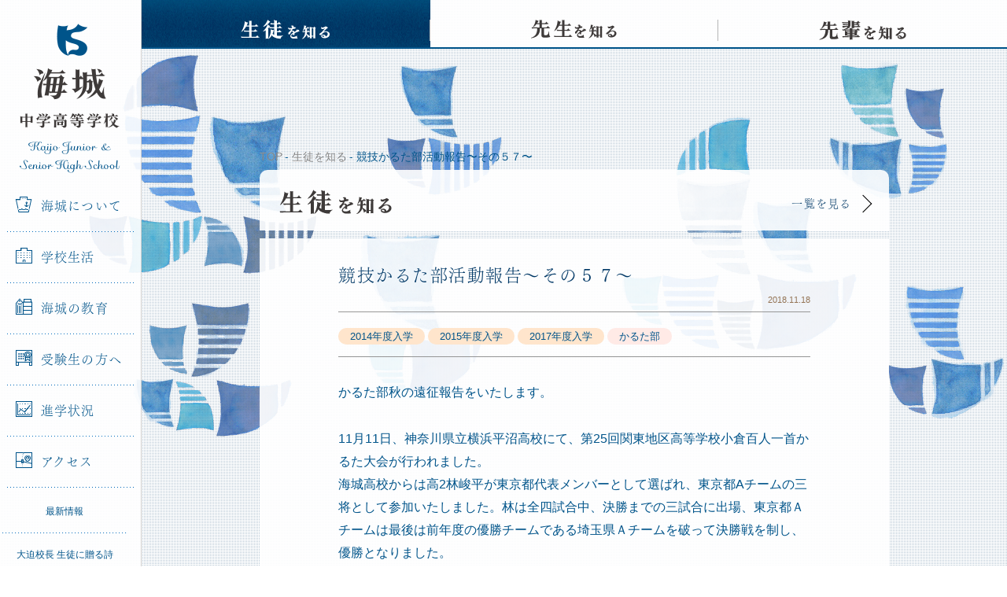

--- FILE ---
content_type: text/html; charset=UTF-8
request_url: https://www.kaijo.ed.jp/students/18878
body_size: 21432
content:
<!DOCTYPE html>
<html lang="ja">

<head>
	<title>競技かるた部活動報告〜その５７〜 &#8211; 海城中学高等学校</title>
	<meta name="viewport" content="width=960">
	<meta charset='utf-8'>
	<meta http-equiv="X-UA-Compatible" content="IE=edge">
	<meta name="keywords" content="海城中学高等学校,海城中学校,海城高等学校,海城学園,kaijo,教育,入試,受験,進学,中高一貫,学力,人間力" />
	<meta name="description" content="" />
	<link rel="stylesheet" href="https://www.kaijo.ed.jp/wp-content/themes/kaijo-pc/assets/css/style.css?20250321" />
	<link rel="shortcut icon" href="https://www.kaijo.ed.jp/wp-content/themes/kaijo-pc/assets/img/favicon.ico" />
	<link rel="apple-touch-icon" href="https://www.kaijo.ed.jp/wp-content/themes/kaijo-pc/assets/img/apple-touch-icon.png">
	<meta property="og:title" content="競技かるた部活動報告〜その５７〜  &#8211;  海城中学高等学校"/>
	<meta property="og:type" content="website" />
	<meta property="og:image" content="https://www.kaijo.ed.jp/wp-content/themes/kaijo-pc/assets/img/og.png" />
	<meta property="og:url" content="https://www.kaijo.ed.jp/students/18878" />
	<meta property="og:site_name" content="海城中学高等学校" />
	<meta property="og:description" content="海城中学高等学校オフィシャルサイト。海城学園は、時代が求める「新しい学力」「新しい人間力」を育成します。" />
	<meta property="fb:app_id" content="" />
	<script src="https://cdnjs.cloudflare.com/ajax/libs/html5shiv/3.7.2/html5shiv.min.js"></script>
	<script type="text/javascript" src="https://webfont.fontplus.jp/accessor/script/fontplus.js?nBlKZwKhk6g%3D&pm=1&aa=1" charset="utf-8"></script>
	<script type="text/javascript">
		var _gaq = _gaq || [];
		_gaq.push(['_setAccount', 'UA-38044478-1']);
		_gaq.push(['_trackPageview']);
		(function() {
			var ga = document.createElement('script');
			ga.type = 'text/javascript';
			ga.async = true;
			ga.src = ('https:' == document.location.protocol ? 'https://ssl' : 'http://www') + '.google-analytics.com/ga.js';
			var s = document.getElementsByTagName('script')[0];
			s.parentNode.insertBefore(ga, s);
		})();
	</script>
	<script async src="https://www.googletagmanager.com/gtag/js?id=UA-171431507-1"></script>
	<script>
		window.dataLayer = window.dataLayer || [];

		function gtag() {
			dataLayer.push(arguments);
		}
		gtag('js', new Date());
		gtag('config', 'UA-171431507-1');
	</script>
	<!-- Google tag (gtag.js) -->
	<script async src="https://www.googletagmanager.com/gtag/js?id=G-NST5QV08KC"></script>
	<script>
		window.dataLayer = window.dataLayer || [];
		function gtag() {
			dataLayer.push(arguments);
		}
		gtag('js', new Date());

		gtag('config', 'G-NST5QV08KC');
	</script>
	<style>
		.nav_sub--item {
			width: 90% !important;
			background-image: url('/wp-content/themes/kaijo-pc/assets/img/border_dotted.png');
			background-repeat: repeat-x;
			background-position: right bottom;
			margin-left: 5%;
		}
		.nav-pickup {
			width: 45% !important;
			margin-left: 5% !important;
			margin-right: 0 !important;
		}
		.nav-schoolhouse {
			width: 45% !important;
			margin-left: 0 !important;
			margin-right: 5% !important;
		}
		.nav-parent {
			width: 50% !important;
			margin-left: 5% !important;
			margin-right: 0 !important;
			background-image: url(/wp-content/themes/kaijo-pc/assets/img/border_dotted.png);
			background-repeat: repeat-x;
			background-position: right bottom;
		}
		.nav-alumni {
			width: 40% !important;
			margin-left: 0 !important;
			margin-right: 5% !important;
			background-image: url(/wp-content/themes/kaijo-pc/assets/img/border_dotted.png);
			background-repeat: repeat-x;
			background-position: right bottom;
		}
		.nav_recruit {
			margin-top: 15px;
		}
	</style>
</head>

<body class="post-template-default single single-post postid-18878 single-format-standard">
	<div class="l-wrapper">
		<header class="l-header js-nav_fixed">
			<div class="js-nav-content">
				<h1 class="header-logo"><a href="https://www.kaijo.ed.jp/">海城中学高等学校</a></h1>
				<nav class="header-nav js-nav_current">
					<ul class="nav_global js-overlayTrigger">
						<li class="js-nav_dropDown"><a href="https://www.kaijo.ed.jp/about/"><i class="icon-ship"></i>海城について</a>
							<ul class="nav-child js-nav_child">
								<li><a href="https://www.kaijo.ed.jp/about/">海城について</a></li>
								<li><a href="https://www.kaijo.ed.jp/about/message/">理事長・校長挨拶</a></li>
								<li><a href="https://www.kaijo.ed.jp/about/history/">学校沿革</a></li>
								<li><a href="https://www.kaijo.ed.jp/about/facilities/">施設</a></li>
								<li><a href="https://www.kaijo.ed.jp/about/brand/">校章について</a></li>
							</ul>
						</li>
						<li class="js-nav_dropDown"><a href="https://www.kaijo.ed.jp/school-life/"><i class="icon-school"></i>学校生活</a>
							<ul class="nav-child js-nav_child">
								<li><a href="https://www.kaijo.ed.jp/school-life/">学校生活</a></li>
								<li><a href="https://www.kaijo.ed.jp/school-life/event/">学校行事</a></li>
								<li><a href="https://www.kaijo.ed.jp/school-life/club/">クラブ活動</a></li>
							</ul>
						</li>
						<li class="js-nav_dropDown"><a href="https://www.kaijo.ed.jp/education/"><i class="icon-stationary"></i>海城の教育</a>
							<ul class="nav-child js-nav_child">
								<li><a href="https://www.kaijo.ed.jp/education/">海城の教育</a></li>
								<li><a href="https://www.kaijo.ed.jp/education/curriculum/">カリキュラム</a></li>
								<li><a href="https://www.kaijo.ed.jp/education/subject/">各教科紹介</a></li>
								<li><a href="https://www.kaijo.ed.jp/education/global/">グローバル教育</a></li>
							</ul>
						</li>
						<li class="js-nav_dropDown"><a href="https://www.kaijo.ed.jp/admission/"><i class="icon-test"></i>受験生の方へ</a>
							<ul class="nav-child js-nav_child">
								<li><a href="https://www.kaijo.ed.jp/admission/">受験生の方へ</a></li>
								<li><a href="https://www.kaijo.ed.jp/admission/orientation/">オープンキャンパス</a></li>
								<li><a href="https://www.kaijo.ed.jp/admission/information-video/">学校説明動画</a></li>
								<li><a href="https://www.kaijo.ed.jp/admission/online-consultation/">オンライン個別相談</a></li>
								<li><a href="https://www.kaijo.ed.jp/admission/school-information/">学校案内</a></li>
								<li><a href="https://www.kaijo.ed.jp/admission/download-exam/">過去問ダウンロード</a></li>
								<li><a href="https://www.kaijo.ed.jp/admission/general/">各種入試概要</a></li>
								<li><a href="https://www.kaijo.ed.jp/admission/faq/">入試Ｑ＆Ａ</a></li>
								<li><a href="https://www.kaijo.ed.jp/admission/returnee/">帰国生の方へ</a></li>
							</ul>
						</li>
						<li><a href="https://www.kaijo.ed.jp/career/"><i class="icon-graph"></i>進学状況</a></li>
						<li><a href="https://www.kaijo.ed.jp/access/"><i class="icon-map"></i>アクセス</a></li>
					</ul>
					<ul class="nav_sub">
						<li class="nav_sub--item"><a href="https://www.kaijo.ed.jp/news/">最新情報</a></li>
												<li class="nav_sub--item"><a href="https://www.kaijo.ed.jp/poems/">大迫校長 生徒に贈る詩</a></li>
						<li class="nav_sub--item"><a href="https://www.kaijo.ed.jp/academic-advisor/">海城学術顧問</a></li>
						<li class="nav-parent"><a href="https://www.kaijo.ed.jp/students-parents/">在校生 保護者</a></li>
						<li class="nav-alumni"><a href="https://www.kaijo.ed.jp/alumni/">卒業生</a></li>
					</ul>
					<ul class="nav_recruit">
						<li><a href="https://www.kaijo.ed.jp/employment/">採用情報</a></li>
					</ul>
				</nav>
			</div>
		</header>
		<div class="l-container">
			<div class="js-overlay"></div>
			<nav class="nav_article js-nav_current">
				<ul>
					<li class="nav_article-students"><a href="https://www.kaijo.ed.jp/students/"><span>生徒を知る</span></a></li>
					<li class="nav_article-teachers"><a href="https://www.kaijo.ed.jp/teachers/"><span>先生を知る</span></a></li>
					<li class="nav_article-elders"><a href="https://www.kaijo.ed.jp/elders/"><span>先輩を知る</span></a></li>
				</ul>
			</nav>  <div class="l-content js-pjax_container">
    <article class="l-article">
      <div class="crumb">
        <ul itemscope itemtype="http://data-vocabulary.org/Breadcrumb">
          <li><a href="https://www.kaijo.ed.jp" itemprop="url"><span itemprop="title">TOP</span></a></li>
          <li><a href="https://www.kaijo.ed.jp/students/" itemprop="url"><span itemprop="title">生徒を知る</span></a></li>
          <li>競技かるた部活動報告〜その５７〜</li>
        </ul>
      </div>
      <div class="headingLink">
        <a href="https://www.kaijo.ed.jp/students/">
          <h1 class="headingLink-heading"><span class="textReplace_students">生徒を知る</span></h1>
          <p class="headingLink-link">一覧を見る<i class="arrow_right"></i></p>
        </a>
      </div>
      <div class="article-content_students">
                <!--
        <div class="article-content-mainImage"><img src="http://placehold.jp/00548a/ffffff/800x533.png" alt=""></div>
        -->
        <div class="article-content-header">
          <h2 class="heading_secondary">競技かるた部活動報告〜その５７〜</h2>
          <p class="date">2018.11.18</p>
          <ul class="tags">
                                                <li class="tag_admissionyear">2014年度入学</li>
                        <li class="tag_admissionyear">2015年度入学</li>
                        <li class="tag_admissionyear">2017年度入学</li>
                        <li class="tag_club">かるた部</li>
                                  </ul>
        </div>
        <div class="article-content-body">
          <p style="text-align: left;">かるた部秋の遠征報告をいたします。</p>
<p>11月11日、神奈川県立横浜平沼高校にて、第25回関東地区高等学校小倉百人一首かるた大会が行われました。<br />
海城高校からは高2林峻平が東京都代表メンバーとして選ばれ、東京都Aチームの三将として参加いたしました。林は全四試合中、決勝までの三試合に出場、東京都Ａチームは最後は前年度の優勝チームである埼玉県Ａチームを破って決勝戦を制し、優勝となりました。</p>
<div>　東京都Ａチームはメンバーのほとんどが、8月の高総文でもチームメイトとして全国大会を戦い抜いた戦友であり、気心の知れた仲です。高総文でも埼玉県に敗れて悔しい結果となっていただけに、今回雪辱を果たせた喜びもひとしおでした。</div>
<div></div>
<div><img class="aligncenter size-medium wp-image-18881" src="https://www.kaijo.ed.jp/wp-content/uploads/2018/11/3C3BB672-8AC5-455A-85EE-DA4A02456868-247x266.jpeg" alt="3C3BB672-8AC5-455A-85EE-DA4A02456868" width="247" height="266" srcset="https://www.kaijo.ed.jp/wp-content/uploads/2018/11/3C3BB672-8AC5-455A-85EE-DA4A02456868-247x266.jpeg 247w, https://www.kaijo.ed.jp/wp-content/uploads/2018/11/3C3BB672-8AC5-455A-85EE-DA4A02456868-494x533.jpeg 494w, https://www.kaijo.ed.jp/wp-content/uploads/2018/11/3C3BB672-8AC5-455A-85EE-DA4A02456868.jpeg 943w" sizes="(max-width: 247px) 100vw, 247px" /><img loading="lazy" class="aligncenter size-medium wp-image-18882" src="https://www.kaijo.ed.jp/wp-content/uploads/2018/11/D71C6DC0-1128-40F6-AD62-9FD5C1521FA1-321x266.jpeg" alt="D71C6DC0-1128-40F6-AD62-9FD5C1521FA1" width="321" height="266" srcset="https://www.kaijo.ed.jp/wp-content/uploads/2018/11/D71C6DC0-1128-40F6-AD62-9FD5C1521FA1-321x266.jpeg 321w, https://www.kaijo.ed.jp/wp-content/uploads/2018/11/D71C6DC0-1128-40F6-AD62-9FD5C1521FA1.jpeg 640w" sizes="(max-width: 321px) 100vw, 321px" /><img loading="lazy" class="aligncenter size-medium wp-image-18883" src="https://www.kaijo.ed.jp/wp-content/uploads/2018/11/4F38865E-16F0-4F31-8E40-A8039C1BCEC7-355x266.jpeg" alt="4F38865E-16F0-4F31-8E40-A8039C1BCEC7" width="355" height="266" srcset="https://www.kaijo.ed.jp/wp-content/uploads/2018/11/4F38865E-16F0-4F31-8E40-A8039C1BCEC7-355x266.jpeg 355w, https://www.kaijo.ed.jp/wp-content/uploads/2018/11/4F38865E-16F0-4F31-8E40-A8039C1BCEC7.jpeg 640w" sizes="(max-width: 355px) 100vw, 355px" /><img loading="lazy" class="aligncenter size-medium wp-image-18884" src="https://www.kaijo.ed.jp/wp-content/uploads/2018/11/414CEB53-EE13-4988-8391-4FAFAD529819-355x266.jpeg" alt="414CEB53-EE13-4988-8391-4FAFAD529819" width="355" height="266" srcset="https://www.kaijo.ed.jp/wp-content/uploads/2018/11/414CEB53-EE13-4988-8391-4FAFAD529819-355x266.jpeg 355w, https://www.kaijo.ed.jp/wp-content/uploads/2018/11/414CEB53-EE13-4988-8391-4FAFAD529819.jpeg 640w" sizes="(max-width: 355px) 100vw, 355px" /></div>
<div></div>
<div>　また、前回のご報告でもお伝えしたように、秋は東京でのかるたはオフシーズンですので、海城かるた部はもっぱら「遠征の秋」を満喫しています。</div>
<div>　10月14日には、新潟県大会が行われました。この大会は今回初めて開催されたのですが、その大会でめでたく高1橋本がＣ級優勝、中2有村がＤ級準優勝、ともに弐段と初段に昇段となり、記念すべき第一回の入賞者として名を残すことができました。</div>
<div></div>
<div><img loading="lazy" class="aligncenter size-medium wp-image-18879" src="https://www.kaijo.ed.jp/wp-content/uploads/2018/11/8A9CEC63-CCD9-4033-B8A5-8BEFB887D03B-209x266.jpeg" alt="8A9CEC63-CCD9-4033-B8A5-8BEFB887D03B" width="209" height="266" srcset="https://www.kaijo.ed.jp/wp-content/uploads/2018/11/8A9CEC63-CCD9-4033-B8A5-8BEFB887D03B-209x266.jpeg 209w, https://www.kaijo.ed.jp/wp-content/uploads/2018/11/8A9CEC63-CCD9-4033-B8A5-8BEFB887D03B-418x533.jpeg 418w, https://www.kaijo.ed.jp/wp-content/uploads/2018/11/8A9CEC63-CCD9-4033-B8A5-8BEFB887D03B.jpeg 716w" sizes="(max-width: 209px) 100vw, 209px" /></div>
<div></div>
<div>　10月27日には、公欠をいただいて参加した蓮生記念第五回宇都宮大会があり、こちらでは高2山城がＣ級三位、高1森平がＤ級三位で、それぞれ弐段と初段に昇段となりました。また、高1木原がＤ級四位に入賞いたしました。木原は高1から競技かるたを始め、夏休みにＤ級に昇級したばかりなのですが、そのＤ級として初出場の大会でのいきなりの入賞に、かるた部一同感嘆しています。</div>
<div></div>
<div><img loading="lazy" class="aligncenter size-medium wp-image-18880" src="https://www.kaijo.ed.jp/wp-content/uploads/2018/11/3DB8AAFB-02F2-408B-93A7-1F98BA2D9403-355x266.jpeg" alt="3DB8AAFB-02F2-408B-93A7-1F98BA2D9403" width="355" height="266" srcset="https://www.kaijo.ed.jp/wp-content/uploads/2018/11/3DB8AAFB-02F2-408B-93A7-1F98BA2D9403-355x266.jpeg 355w, https://www.kaijo.ed.jp/wp-content/uploads/2018/11/3DB8AAFB-02F2-408B-93A7-1F98BA2D9403.jpeg 640w" sizes="(max-width: 355px) 100vw, 355px" /></div>
<div></div>
<div>　この二連続の地方大会により、海城かるた部の選手層はぐっとグレードアップいたしました。</div>
<div>　現在海城かるた部は、Ａ級選手の林を筆頭に、Ｂ級弐段が3名、Ｃ級初段が5名。人数も増えて、普段の練習にも力が入っています。</div>
<div>　<a dir="ltr" href="x-apple-data-detectors://3">11月24日</a>（全校保護者会のため授業はありません）には、ついにフレッシュな中一部員たちのデビュー戦である東京都初心者大会が控えています。</div>
<div>　かるた部一同、気合十分にきたる新年のかるたシーズンを迎えたいと思います。</div>
<div>　末筆ながら、遠方での大会参加をお許しいただくなど、日頃から温かくご支援いただいている保護者の皆様へ、心から感謝申し上げます。</div>
<p style="text-align: left;">
        </div>
      </div>
      
 <div class="pager_article">
    <div class="pager-prev
    ">
  <a href="
  https://www.kaijo.ed.jp/students/18837  "><em><span>前の記事</span></em></a></div>

  <div class="pager-back">
    <a href="/students">
      <em>戻る</em>
    </a>
  </div>

  <div class="pager-next
    ">
  <a href="
  https://www.kaijo.ed.jp/students/18907  ">
  <em><span>次の記事</span></em></a></div>
</div>
    </article>
  </div>
</div>
<footer class="l-footer">
	<div class="pageTop js-pageTop"><a href="javascript:void(0);"><i class="triangle"></i>TOP</a></div>
	<div class="l-footer-container">
		<h1 class="footer-logo"><a href="https://www.kaijo.ed.jp/">海城中学高等学校</a></h1>
		<div class="footer-links">
			<div class="footer-links-list">
				<p class="footer-links-list-category"><a href="https://www.kaijo.ed.jp/about/">海城について</a></p>
				<ul>
					<li><a href="https://www.kaijo.ed.jp/about/message/">理事長・校長挨拶</a></li>
					<li><a href="https://www.kaijo.ed.jp/about/history/">学校沿革</a></li>
					<li><a href="https://www.kaijo.ed.jp/about/facilities/">施設</a></li>
					<li><a href="https://www.kaijo.ed.jp/about/brand/">校章について</a></li>
				</ul>
				<p class="footer-links-list-category"><a href="https://www.kaijo.ed.jp/school-life/">学校生活</a></p>
				<ul>
					<li><a href="https://www.kaijo.ed.jp/school-life/event/">学校行事</a></li>
					<li><a href="https://www.kaijo.ed.jp/school-life/club/">クラブ活動</a></li>
				</ul>
			</div>
			<div class="footer-links-list">
				<p class="footer-links-list-category"><a href="https://www.kaijo.ed.jp/education/">海城の教育</a></p>
				<ul>
					<li><a href="https://www.kaijo.ed.jp/education/curriculum/">カリキュラム</a></li>
					<li><a href="https://www.kaijo.ed.jp/education/subject/">各教科紹介</a></li>
					<li><a href="https://www.kaijo.ed.jp/education/global/">グローバル教育</a></li>
				</ul>
				<p class="footer-links-list-category" style="margin-bottom: 25px;"><a href="https://www.kaijo.ed.jp/career/">進学状況</a></p>
				<p class="footer-links-list-category"><a href="https://www.kaijo.ed.jp/access/">アクセス</a></p>
			</div>
			<div class="footer-links-list">
				<p class="footer-links-list-category"><a href="https://www.kaijo.ed.jp/admission/">受験生の方へ</a></p>
				<ul>
					<li><a href="https://www.kaijo.ed.jp/admission/orientation/">オープンキャンパス</a></li>
					<li><a href="https://www.kaijo.ed.jp/admission/information-video/">学校説明動画</a></li>
					<li><a href="https://www.kaijo.ed.jp/admission/online-consultation/">オンライン個別相談</a></li>
					<li><a href="https://www.kaijo.ed.jp/admission/school-information/">学校案内</a></li>
					<li><a href="https://www.kaijo.ed.jp/admission/download-exam/">過去問ダウンロード</a></li>
					<li><a href="https://www.kaijo.ed.jp/admission/general/">各種入試概要</a></li>
					<li><a href="https://www.kaijo.ed.jp/admission/faq/">入試Ｑ＆Ａ</a></li>
					<li><a href="https://www.kaijo.ed.jp/admission/returnee/">帰国生の方へ</a></li>
				</ul>
			</div>
			<div class="footer-links-list_press">
				<ul>
					<li><a href="https://www.kaijo.ed.jp/students/"><strong>生徒</strong>を知る</a></li>
					<li><a href="https://www.kaijo.ed.jp/teachers/"><strong>先生</strong>を知る</a></li>
					<li><a href="https://www.kaijo.ed.jp/elders/"><strong>先輩</strong>を知る</a></li>
				</ul>
			</div>
			<div class="footer-links-list">
				<ul>
					<li><a href="https://www.kaijo.ed.jp/news/">最新情報</a></li>
					<li><a href="https://www.kaijo.ed.jp/students-parents/">在校生・保護者の方へ</a></li>
					<li><a href="https://www.kaijo.ed.jp/alumni/">卒業生の方へ</a></li>
					<li><a href="https://www.kaijo.ed.jp/employment/">採用情報</a></li>
					<li><a href="https://www.kaijo.ed.jp/contact/">お問い合わせ</a></li>
					<li><a href="https://www.kaijo.ed.jp/wp-content/uploads/2024/12/school-profile-2024-for-Kaijo-Official-Website.pdf" target="_blank">SCHOOL PROFILE</a></li>					<li><a href="https://www.kaijo.ed.jp/links/">リンク</a></li>
					<li><a href="https://www.kaijo.ed.jp/sitemap/">サイトマップ</a></li>
					<li><a href="https://www.kaijo.ed.jp/sitepolicy/">サイトポリシー</a></li>
				</ul>
			</div>
		</div>
	</div>
	<div class="footer-address">
		<div class="footer-address-container">
			<address>〒169-0072　東京都新宿区大久保3-6-1</address>
			<p class="footer-address-contact">Tel 03-3209-5880</p>
			<p class="footer-address-contact">FAX 03-3209-6990</p>
			<p class="footer-address-copyright">Copyright (C) 2026 kaijo gakuen. All rights Reserved.</p>
		</div>
	</div>
</footer>
</div>
<script src="//code.jquery.com/jquery-1.11.1.min.js"></script>
<script>window.jQuery || document.write('<script src="https://www.kaijo.ed.jp/wp-content/themes/kaijo-pc/assets/js/jquery-1.11.1.min.js"><\/script>')</script>
<script src="https://www.kaijo.ed.jp/wp-content/themes/kaijo-pc/assets/js/libs.js"></script>
<script src="https://www.kaijo.ed.jp/wp-content/themes/kaijo-pc/assets/js/script.js?202503"></script>
</body>
</html>
